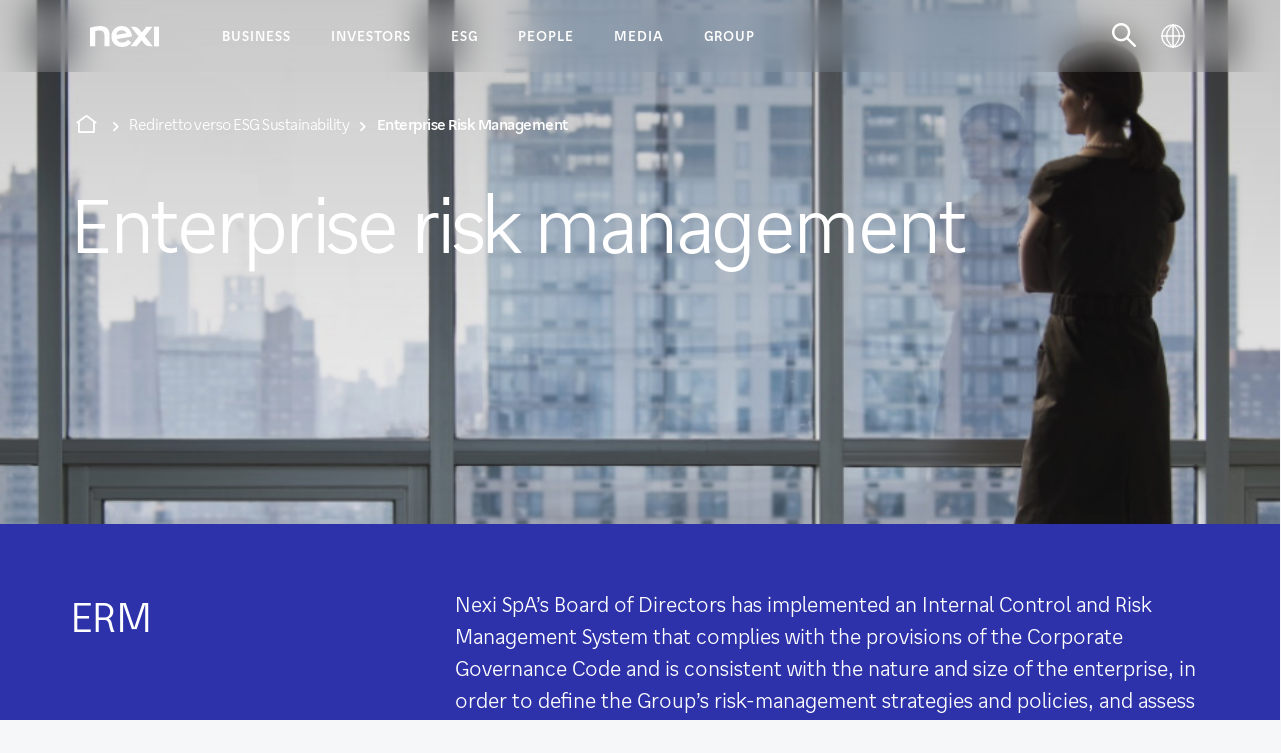

--- FILE ---
content_type: text/html; charset=UTF-8
request_url: https://www.nexigroup.com/en/sustainability/enterprise-risk-management/
body_size: 9997
content:
<!DOCTYPE HTML>




<html lang="en">
	<head>

    <meta charset="UTF-8"/>

    <title>Enterprise Risk Management | Nexi</title>
    
    <meta name="description" content="The Internal Control and Risk Management System of the Nexi group consists of the set of rules, procedures, organizational structures and resources."/>
    <meta name="viewport" content="width=device-width, initial-scale=1"/>
    <meta http-equiv="X-UA-Compatible" content="IE=edge"/>
    <meta name="template" content="corp---content-page"/>
    <link rel="canonical" href="https://www.nexigroup.com/en/sustainability/enterprise-risk-management/"/>
	
	
	
		<link rel="alternate" hreflang="en" href="https://www.nexigroup.com/en/sustainability/enterprise-risk-management/"/>
	
		<link rel="alternate" hreflang="it" href="https://www.nexigroup.com/it/sostenibilita/enterprise-risk-management/"/>
	
	
	
	
    
    
    

	

    
<meta name="og:title" property="og:title" content="Enterprise Risk Management | Nexi"/>
<meta name="og:description" property="og:description" content="The Internal Control and Risk Management System of the Nexi group consists of the set of rules, procedures, organizational structures and resources."/>

<meta name="og:url" property="og:url" content="https://www.nexigroup.com/en/sustainability/enterprise-risk-management/"/>


<meta name="twitter:card" content="summary"/>

    
    
    <script type="application/ld+json">
		{
  "@context": "https://schema.org",
  "@type": "BreadcrumbList",
  "itemListElement": [
    {
      "@type": "ListItem",
      "position": 1,
      "name": "Home",
      "item": "https://www.nexigroup.com/en/"
    },
    {
      "@type": "ListItem",
      "position": 2,
      "name": "Enterprise Risk Management",
      "item": "https://www.nexigroup.com/en/sustainability/enterprise-risk-management/"
    }
  ]
}
	</script>

    
    <script type="text/javascript">
        window.dataLayer = window.dataLayer || [];
        window.corp = {};
    </script>

    
    
        <!-- Didomi style script mobile  -->
<script type="text/javascript">
            document.addEventListener('DOMContentLoaded', (event) => {
                document.body.classList.add("didomi-override");
            });
        </script>
<meta name="facebook-domain-verification" content="iqpbkv2aq00xbi0w2wpyhf8r81fudr" />
    

    
    

    
        <!-- Google Tag Manager -->
        <script>
            (function(w,d,s,l,i){w[l]=w[l]||[];w[l].push({'gtm.start':new Date().getTime(),event:'gtm.js'});var f=d.getElementsByTagName(s)[0],j=d.createElement(s),dl=l!='dataLayer'?'&l='+l:'';j.async=true;j.src='https://www.googletagmanager.com/gtm.js?id='+i+dl;f.parentNode.insertBefore(j,f);})(window,document,'script','dataLayer','GTM-P44BJH8');;
        </script>
        <!-- end Google Tag Manager -->
    

    



    
    

    


    
    

    
    

    

    
    

    
    

    
    

    <link rel="stylesheet" href="/etc.clientlibs/corp/clientlibs/clientlib-site.css" type="text/css"/>

    
    

    
    
    


    
    
    

    

    
    
    


    
    
	<link rel="icon" type="image/vnd.microsoft.icon" href="/etc.clientlibs/corp/clientlibs/clientlib-site/resources/favicons/favicon.ico"/>
    <link rel="icon" type="image/png" href="/etc.clientlibs/corp/clientlibs/clientlib-site/resources/favicons/favicon.png"/>


    <script src="https://ajax.googleapis.com/ajax/libs/jquery/3.5.1/jquery.min.js"></script>
    

    
    <script type="text/javascript">
        if (location.hash) {
            window.scrollTo(0, 0);
            document.addEventListener('DOMContentLoaded', (event) => {
                smoothScrollTo(location.hash.split('#')[1]);
            });
        }
        function smoothScrollTo(targetID) {
            var target = document.getElementById(targetID);
            if (!target) return;
            var targetPos = target.getBoundingClientRect().top + (window.scrollY || window.pageYOffset);
            var scrollOptions = { left: 0, top: targetPos, behavior: 'smooth' }
            window.scrollTo(scrollOptions);
        }
    </script>

</head>
	<body>
		 
		 
		    

    
    

    
        <!-- Google Tag Manager (noscript) -->
        <noscript>
           <iframe src="https://www.googletagmanager.com/ns.html?id=GTM-P44BJH8"height="0" width="0" style="display:none;visibility:hidden"></iframe>
        </noscript>
        <!-- end Google Tag Manager (noscript) -->
    
    




    <!--[if lt IE 11]>
    <p class="browsehappy">
        You are using an <strong>outdated</strong> browser. Please <a href="http://browsehappy.com/">upgrade your
        browser</a> to improve your experience.
    </p>
    <![endif]-->

    
	<div class="base-page 
	">
			
	        
	        
	        <header class="base-header 
        ">

    

    <nav class="base-header__nav">

        <div class="base-header__top">
            <div class="base-header__logo">
                <a href="/en/" title="Nexi Group - Go to Homepage" target="_self" data-analytics-label="Home">
                    <img alt="Nexi Group - Go to Homepage" src="/content/dam/corp/img/cross/icons/nexi.svg"/>
                    <span>Home</span>
                </a>
            </div>

            
            <button class="base-header__menu-btn" title="Open/Close menu">
                <span class="icon-burger open"></span>
                <span class="icon-close close"></span>
            </button>
            

        </div>

        <ul class="base-header__nav-items">
            
            
            
            <li class="base-header__nav-item has-submenu  recommendation-active">

                
                <button class="base-header__nav-button" title="Go to 'Business'">
                    <span>Business</span>
                </button>
                

                
                <div class="base-header__flyout base-header__flyout--vertical">

                    <div class="base-header__flyout-container">

                        <div class="base-header__flyout-tools">
                            <button class="base-header__back-btn" title="Go to 'Business'">
                                <span>Business</span>
                            </button>
                            <button class="base-header__menu-close-btn" title="Close menu">
                                <span class="icon-close close"></span>
                            </button>
                        </div>

                        <ul class="base-header__flyout-items second-level">
                            
                            

                            <li class="base-header__flyout-item has-submenu ">
                                
                                <button class="base-header__nav-button base-header__flyout-button" title="Go to 'Medium and large Enterprises'">
                                    <span>Medium and large Enterprises</span>
                                </button>
                                

                                
                                <div class="base-header__flyout base-header__flyout--horizontal">

                                    <div class="base-header__flyout-tools">
                                        <button class="base-header__back-btn" title="Go to 'Medium and large Enterprises'">
                                            <span>Medium and large Enterprises</span>
                                        </button>
                                        <button class="base-header__menu-close-btn" title="Close menu">
                                            <span class="icon-close close"></span>
                                        </button>
                                    </div>

                                    <ul class="base-header__flyout-items third-level">
                                        
                                        

                                        <li class="base-header__flyout-item ">
                                            
                                            <a class="base-header__nav-link base-header__flyout-link" href="/en/business/medium-large-enterprises/payment-acceptance/" target="_self" title="Go to 'Payment Acceptance'">
                                                <span>Payment Acceptance</span>
                                            </a>

                                            
                                            
                                        </li>
                                    
                                        
                                        

                                        <li class="base-header__flyout-item ">
                                            
                                            <a class="base-header__nav-link base-header__flyout-link" href="/en/business/medium-large-enterprises/business-payment-solutions/" target="_self" title="Go to 'Business Payment Solutions'">
                                                <span>Business Payment Solutions</span>
                                            </a>

                                            
                                            
                                        </li>
                                    
                                        
                                        

                                        <li class="base-header__flyout-item ">
                                            
                                            <a class="base-header__nav-link base-header__flyout-link" href="/en/business/medium-large-enterprises/digital-corporate-banking/" target="_self" title="Go to 'Digital Corporate Banking'">
                                                <span>Digital Corporate Banking</span>
                                            </a>

                                            
                                            
                                        </li>
                                    
                                        
                                        

                                        <li class="base-header__flyout-item ">
                                            
                                            <a class="base-header__nav-link base-header__flyout-link" href="/en/business/medium-large-enterprises/open-banking-corporate/" target="_self" title="Go to 'Open Banking'">
                                                <span>Open Banking</span>
                                            </a>

                                            
                                            
                                        </li>
                                    
                                        
                                        

                                        <li class="base-header__flyout-item ">
                                            
                                            <a class="base-header__nav-link base-header__flyout-link" href="/en/business/medium-large-enterprises/blockchain/" target="_self" title="Go to 'Blockchain Solutions'">
                                                <span>Blockchain Solutions</span>
                                            </a>

                                            
                                            
                                        </li>
                                    </ul>
                                </div>
                                

                                
                                
                                

                                
                                
                                


                            </li>
                        
                            
                            

                            <li class="base-header__flyout-item has-submenu ">
                                
                                <button class="base-header__nav-button base-header__flyout-button" title="Go to 'Small Businesses, Retailers &amp; Merchants'">
                                    <span>Small Businesses, Retailers &amp; Merchants</span>
                                </button>
                                

                                
                                <div class="base-header__flyout base-header__flyout--horizontal">

                                    <div class="base-header__flyout-tools">
                                        <button class="base-header__back-btn" title="Go to 'Small Businesses, Retailers &amp; Merchants'">
                                            <span>Small Businesses, Retailers &amp; Merchants</span>
                                        </button>
                                        <button class="base-header__menu-close-btn" title="Close menu">
                                            <span class="icon-close close"></span>
                                        </button>
                                    </div>

                                    <ul class="base-header__flyout-items third-level">
                                        
                                        

                                        <li class="base-header__flyout-item ">
                                            
                                            <a class="base-header__nav-link base-header__flyout-link" href="/en/business/retailers-and-merchants/in-store-payments/" target="_self" title="Go to 'In-store payments'">
                                                <span>In-store payments</span>
                                            </a>

                                            
                                            
                                        </li>
                                    
                                        
                                        

                                        <li class="base-header__flyout-item ">
                                            
                                            <a class="base-header__nav-link base-header__flyout-link" href="/en/business/retailers-and-merchants/e-commerce/" target="_self" title="Go to 'E-commerce'">
                                                <span>E-commerce</span>
                                            </a>

                                            
                                            
                                        </li>
                                    
                                        
                                        

                                        <li class="base-header__flyout-item ">
                                            
                                            <a class="base-header__nav-link base-header__flyout-link" href="/en/business/retailers-and-merchants/remote-payments/" target="_self" title="Go to 'Remote Payments'">
                                                <span>Remote Payments</span>
                                            </a>

                                            
                                            
                                        </li>
                                    
                                        
                                        

                                        <li class="base-header__flyout-item ">
                                            
                                            <a class="base-header__nav-link base-header__flyout-link" href="/en/business/retailers-and-merchants/solutions-and-vas/" target="_self" title="Go to 'Other solutions and VAS'">
                                                <span>Other solutions and VAS</span>
                                            </a>

                                            
                                            
                                        </li>
                                    </ul>
                                </div>
                                

                                
                                
                                

                                
                                
                                


                            </li>
                        
                            
                            

                            <li class="base-header__flyout-item has-submenu ">
                                
                                <button class="base-header__nav-button base-header__flyout-button" title="Go to 'Consumers'">
                                    <span>Consumers</span>
                                </button>
                                

                                
                                <div class="base-header__flyout base-header__flyout--horizontal">

                                    <div class="base-header__flyout-tools">
                                        <button class="base-header__back-btn" title="Go to 'Consumers'">
                                            <span>Consumers</span>
                                        </button>
                                        <button class="base-header__menu-close-btn" title="Close menu">
                                            <span class="icon-close close"></span>
                                        </button>
                                    </div>

                                    <ul class="base-header__flyout-items third-level">
                                        
                                        

                                        <li class="base-header__flyout-item ">
                                            
                                            <a class="base-header__nav-link base-header__flyout-link" href="/en/business/consumers/payment-cards/" target="_self" title="Go to 'Payment Cards'">
                                                <span>Payment Cards</span>
                                            </a>

                                            
                                            
                                        </li>
                                    
                                        
                                        

                                        <li class="base-header__flyout-item ">
                                            
                                            <a class="base-header__nav-link base-header__flyout-link" href="/en/business/consumers/mobile-payments/" target="_self" title="Go to 'Mobile Payments'">
                                                <span>Mobile Payments</span>
                                            </a>

                                            
                                            
                                        </li>
                                    </ul>
                                </div>
                                

                                
                                
                                

                                
                                
                                


                            </li>
                        
                            
                            

                            <li class="base-header__flyout-item has-submenu ">
                                
                                <button class="base-header__nav-button base-header__flyout-button" title="Go to 'Banks and Financial Institutions'">
                                    <span>Banks and Financial Institutions</span>
                                </button>
                                

                                
                                <div class="base-header__flyout base-header__flyout--horizontal">

                                    <div class="base-header__flyout-tools">
                                        <button class="base-header__back-btn" title="Go to 'Banks and Financial Institutions'">
                                            <span>Banks and Financial Institutions</span>
                                        </button>
                                        <button class="base-header__menu-close-btn" title="Close menu">
                                            <span class="icon-close close"></span>
                                        </button>
                                    </div>

                                    <ul class="base-header__flyout-items third-level">
                                        
                                        

                                        <li class="base-header__flyout-item ">
                                            
                                            <a class="base-header__nav-link base-header__flyout-link" href="/en/business/banks-and-financial-institutions/merchant-solutions-and-acquiring/" target="_self" title="Go to 'Merchants and acquiring solutions'">
                                                <span>Merchants and acquiring solutions</span>
                                            </a>

                                            
                                            
                                        </li>
                                    
                                        
                                        

                                        <li class="base-header__flyout-item ">
                                            
                                            <a class="base-header__nav-link base-header__flyout-link" href="/en/business/banks-and-financial-institutions/cards-issuing-and-mobile-payments/" target="_self" title="Go to 'Card-issuing and mobile payments'">
                                                <span>Card-issuing and mobile payments</span>
                                            </a>

                                            
                                            
                                        </li>
                                    
                                        
                                        

                                        <li class="base-header__flyout-item ">
                                            
                                            <a class="base-header__nav-link base-header__flyout-link" href="/en/business/banks-and-financial-institutions/digital-payments/" target="_self" title="Go to 'Digital payments'">
                                                <span>Digital payments</span>
                                            </a>

                                            
                                            
                                        </li>
                                    
                                        
                                        

                                        <li class="base-header__flyout-item ">
                                            
                                            <a class="base-header__nav-link base-header__flyout-link" href="/en/business/banks-and-financial-institutions/digital-corporate-banking/" target="_self" title="Go to 'Digital Corporate Banking'">
                                                <span>Digital Corporate Banking</span>
                                            </a>

                                            
                                            
                                        </li>
                                    
                                        
                                        

                                        <li class="base-header__flyout-item ">
                                            
                                            <a class="base-header__nav-link base-header__flyout-link" href="/en/business/banks-and-financial-institutions/atm/" target="_self" title="Go to 'ATM &amp; self banking'">
                                                <span>ATM &amp; self banking</span>
                                            </a>

                                            
                                            
                                        </li>
                                    
                                        
                                        

                                        <li class="base-header__flyout-item ">
                                            
                                            <a class="base-header__nav-link base-header__flyout-link" href="/en/business/banks-and-financial-institutions/open-banking/" target="_self" title="Go to 'Open Banking'">
                                                <span>Open Banking</span>
                                            </a>

                                            
                                            
                                        </li>
                                    
                                        
                                        

                                        <li class="base-header__flyout-item ">
                                            
                                            <a class="base-header__nav-link base-header__flyout-link" href="/en/business/banks-and-financial-institutions/network-services/" target="_self" title="Go to 'Network Services'">
                                                <span>Network Services</span>
                                            </a>

                                            
                                            
                                        </li>
                                    
                                        
                                        

                                        <li class="base-header__flyout-item ">
                                            
                                            <a class="base-header__nav-link base-header__flyout-link" href="/en/business/banks-and-financial-institutions/blockchain/" target="_self" title="Go to 'Blockchain Solutions'">
                                                <span>Blockchain Solutions</span>
                                            </a>

                                            
                                            
                                        </li>
                                    
                                        
                                        

                                        <li class="base-header__flyout-item ">
                                            
                                            <a class="base-header__nav-link base-header__flyout-link" href="/en/business/banks-and-financial-institutions/compliance/" target="_self" title="Go to 'Compliance Solutions'">
                                                <span>Compliance Solutions</span>
                                            </a>

                                            
                                            
                                        </li>
                                    </ul>
                                </div>
                                

                                
                                
                                

                                
                                
                                


                            </li>
                        
                            
                            

                            <li class="base-header__flyout-item has-submenu ">
                                
                                <button class="base-header__nav-button base-header__flyout-button" title="Go to 'Central Institutions'">
                                    <span>Central Institutions</span>
                                </button>
                                

                                
                                <div class="base-header__flyout base-header__flyout--horizontal">

                                    <div class="base-header__flyout-tools">
                                        <button class="base-header__back-btn" title="Go to 'Central Institutions'">
                                            <span>Central Institutions</span>
                                        </button>
                                        <button class="base-header__menu-close-btn" title="Close menu">
                                            <span class="icon-close close"></span>
                                        </button>
                                    </div>

                                    <ul class="base-header__flyout-items third-level">
                                        
                                        

                                        <li class="base-header__flyout-item ">
                                            
                                            <a class="base-header__nav-link base-header__flyout-link" href="/en/business/central-institutions/central-banks/" target="_self" title="Go to 'Central Banks'">
                                                <span>Central Banks</span>
                                            </a>

                                            
                                            
                                        </li>
                                    
                                        
                                        

                                        <li class="base-header__flyout-item ">
                                            
                                            <a class="base-header__nav-link base-header__flyout-link" href="/en/business/central-institutions/automated-clearing-house/" target="_self" title="Go to 'Automated Clearing House'">
                                                <span>Automated Clearing House</span>
                                            </a>

                                            
                                            
                                        </li>
                                    
                                        
                                        

                                        <li class="base-header__flyout-item ">
                                            
                                            <a class="base-header__nav-link base-header__flyout-link" href="/en/business/central-institutions/financial-association/" target="_self" title="Go to 'Financial Association'">
                                                <span>Financial Association</span>
                                            </a>

                                            
                                            
                                        </li>
                                    
                                        
                                        

                                        <li class="base-header__flyout-item ">
                                            
                                            <a class="base-header__nav-link base-header__flyout-link" href="/en/business/central-institutions/capital-markets/" target="_self" title="Go to 'Capital Markets'">
                                                <span>Capital Markets</span>
                                            </a>

                                            
                                            
                                        </li>
                                    </ul>
                                </div>
                                

                                
                                
                                

                                
                                
                                


                            </li>
                        
                            
                            

                            <li class="base-header__flyout-item has-submenu ">
                                
                                <button class="base-header__nav-button base-header__flyout-button" title="Go to 'Public sector'">
                                    <span>Public sector</span>
                                </button>
                                

                                
                                <div class="base-header__flyout base-header__flyout--horizontal">

                                    <div class="base-header__flyout-tools">
                                        <button class="base-header__back-btn" title="Go to 'Public sector'">
                                            <span>Public sector</span>
                                        </button>
                                        <button class="base-header__menu-close-btn" title="Close menu">
                                            <span class="icon-close close"></span>
                                        </button>
                                    </div>

                                    <ul class="base-header__flyout-items third-level">
                                        
                                        

                                        <li class="base-header__flyout-item ">
                                            
                                            <a class="base-header__nav-link base-header__flyout-link" href="/en/business/public-sector/multichannel-payments-acceptance/" target="_self" title="Go to 'Multi-channel payments'">
                                                <span>Multi-channel payments</span>
                                            </a>

                                            
                                            
                                        </li>
                                    
                                        
                                        

                                        <li class="base-header__flyout-item ">
                                            
                                            <a class="base-header__nav-link base-header__flyout-link" href="/en/business/public-sector/solutions-for-pa/" target="_self" title="Go to 'Service and solutions'">
                                                <span>Service and solutions</span>
                                            </a>

                                            
                                            
                                        </li>
                                    </ul>
                                </div>
                                

                                
                                
                                

                                
                                
                                


                            </li>
                        </ul>

                        
                        
                        <div class="base-header__flyout-recommendation">
                            
                            <div class="base-header__recommendation-label">
                                Which offer is right for you?
                            </div>
                            
                            <a class="base-header__recommendation-img-link" href="/en/business/flow/">
                                <img src="/content/dam/corp/img/business/flow/flow.png"/>
                            </a>
                            
                            
                            
                            
                            
                            <a class="base-header__recommendation-link btn-text-link" href="/en/business/flow/">
                                <span>Start your journey</span>
                                <em class="icon-arrow_right"></em>
                            </a>
                        </div>
                        

                    </div>
                </div>
                

                
                
                

                
                
                

            </li>
            
        
            
            
            
            <li class="base-header__nav-item has-submenu  ">

                
                <button class="base-header__nav-button" title="Go to 'Investors'">
                    <span>Investors</span>
                </button>
                

                
                <div class="base-header__flyout base-header__flyout--vertical">

                    <div class="base-header__flyout-container">

                        <div class="base-header__flyout-tools">
                            <button class="base-header__back-btn" title="Go to 'Investors'">
                                <span>Investors</span>
                            </button>
                            <button class="base-header__menu-close-btn" title="Close menu">
                                <span class="icon-close close"></span>
                            </button>
                        </div>

                        <ul class="base-header__flyout-items second-level">
                            
                            

                            <li class="base-header__flyout-item  ">
                                
                                
                                

                                
                                
                                

                                
                                
                                

                                
                                <a class="base-header__nav-link base-header__flyout-link" href="/en/investor-relations/overview/" target="_self" title="Go to 'Overview'">
                                    <span>Overview</span>
                                </a>
                                


                            </li>
                        
                            
                            

                            <li class="base-header__flyout-item has-submenu ">
                                
                                <button class="base-header__nav-button base-header__flyout-button" title="Go to 'Results and reports'">
                                    <span>Results and reports</span>
                                </button>
                                

                                
                                <div class="base-header__flyout base-header__flyout--horizontal">

                                    <div class="base-header__flyout-tools">
                                        <button class="base-header__back-btn" title="Go to 'Results and reports'">
                                            <span>Results and reports</span>
                                        </button>
                                        <button class="base-header__menu-close-btn" title="Close menu">
                                            <span class="icon-close close"></span>
                                        </button>
                                    </div>

                                    <ul class="base-header__flyout-items third-level">
                                        
                                        

                                        <li class="base-header__flyout-item ">
                                            
                                            <a class="base-header__nav-link base-header__flyout-link" href="/en/investor-relations/results-and-reports/financial-results/" target="_self" title="Go to 'Financial Results'">
                                                <span>Financial Results</span>
                                            </a>

                                            
                                            
                                        </li>
                                    
                                        
                                        

                                        <li class="base-header__flyout-item ">
                                            
                                            <a class="base-header__nav-link base-header__flyout-link" href="/en/investor-relations/results-and-reports/financial-press-releases/" target="_self" title="Go to 'Financial Press Releases'">
                                                <span>Financial Press Releases</span>
                                            </a>

                                            
                                            
                                        </li>
                                    
                                        
                                        

                                        <li class="base-header__flyout-item ">
                                            
                                            <a class="base-header__nav-link base-header__flyout-link" href="/en/investor-relations/results-and-reports/financial-statements/" target="_self" title="Go to 'Report and Financial Statements'">
                                                <span>Report and Financial Statements</span>
                                            </a>

                                            
                                            
                                        </li>
                                    
                                        
                                        

                                        <li class="base-header__flyout-item ">
                                            
                                            <a class="base-header__nav-link base-header__flyout-link" href="/en/investor-relations/results-and-reports/conferences/" target="_self" title="Go to 'Conferences'">
                                                <span>Conferences</span>
                                            </a>

                                            
                                            
                                        </li>
                                    
                                        
                                        

                                        <li class="base-header__flyout-item ">
                                            
                                            <a class="base-header__nav-link base-header__flyout-link" href="/en/investor-relations/results-and-reports/investors-kit/" target="_self" title="Go to 'Investors Kit'">
                                                <span>Investors Kit</span>
                                            </a>

                                            
                                            
                                        </li>
                                    
                                        
                                        

                                        <li class="base-header__flyout-item ">
                                            
                                            <a class="base-header__nav-link base-header__flyout-link" href="/en/investor-relations/results-and-reports/mergers-acquisitions-deals/" target="_self" title="Go to 'M&amp;A Deals'">
                                                <span>M&amp;A Deals</span>
                                            </a>

                                            
                                            
                                        </li>
                                    
                                        
                                        

                                        <li class="base-header__flyout-item ">
                                            
                                            <a class="base-header__nav-link base-header__flyout-link" href="/en/investor-relations/results-and-reports/ipo-documentation/" target="_self" title="Go to 'IPO'">
                                                <span>IPO</span>
                                            </a>

                                            
                                            
                                        </li>
                                    
                                        
                                        

                                        <li class="base-header__flyout-item ">
                                            
                                            <a class="base-header__nav-link base-header__flyout-link" href="/en/investor-relations/results-and-reports/prospectus/" target="_self" title="Go to 'Prospectus'">
                                                <span>Prospectus</span>
                                            </a>

                                            
                                            
                                        </li>
                                    </ul>
                                </div>
                                

                                
                                
                                

                                
                                
                                


                            </li>
                        
                            
                            

                            <li class="base-header__flyout-item has-submenu ">
                                
                                <button class="base-header__nav-button base-header__flyout-button" title="Go to 'Share Information'">
                                    <span>Share Information</span>
                                </button>
                                

                                
                                <div class="base-header__flyout base-header__flyout--horizontal">

                                    <div class="base-header__flyout-tools">
                                        <button class="base-header__back-btn" title="Go to 'Share Information'">
                                            <span>Share Information</span>
                                        </button>
                                        <button class="base-header__menu-close-btn" title="Close menu">
                                            <span class="icon-close close"></span>
                                        </button>
                                    </div>

                                    <ul class="base-header__flyout-items third-level">
                                        
                                        

                                        <li class="base-header__flyout-item ">
                                            
                                            <a class="base-header__nav-link base-header__flyout-link" href="/en/investor-relations/share-information/stock-performance/" target="_self" title="Go to 'Stock performance'">
                                                <span>Stock performance</span>
                                            </a>

                                            
                                            
                                        </li>
                                    
                                        
                                        

                                        <li class="base-header__flyout-item ">
                                            
                                            <a class="base-header__nav-link base-header__flyout-link" href="/en/investor-relations/share-information/shareholding/" target="_self" title="Go to 'Shareholding'">
                                                <span>Shareholding</span>
                                            </a>

                                            
                                            
                                        </li>
                                    
                                        
                                        

                                        <li class="base-header__flyout-item ">
                                            
                                            <a class="base-header__nav-link base-header__flyout-link" href="/en/investor-relations/share-information/consensus-analysts-coverage/" target="_self" title="Go to 'Consensus &amp; analyst coverage'">
                                                <span>Consensus &amp; analyst coverage</span>
                                            </a>

                                            
                                            
                                        </li>
                                    </ul>
                                </div>
                                

                                
                                
                                

                                
                                
                                


                            </li>
                        
                            
                            

                            <li class="base-header__flyout-item has-submenu ">
                                
                                <button class="base-header__nav-button base-header__flyout-button" title="Go to 'Debt &amp; ratings'">
                                    <span>Debt &amp; ratings</span>
                                </button>
                                

                                
                                <div class="base-header__flyout base-header__flyout--horizontal">

                                    <div class="base-header__flyout-tools">
                                        <button class="base-header__back-btn" title="Go to 'Debt &amp; ratings'">
                                            <span>Debt &amp; ratings</span>
                                        </button>
                                        <button class="base-header__menu-close-btn" title="Close menu">
                                            <span class="icon-close close"></span>
                                        </button>
                                    </div>

                                    <ul class="base-header__flyout-items third-level">
                                        
                                        

                                        <li class="base-header__flyout-item ">
                                            
                                            <a class="base-header__nav-link base-header__flyout-link" href="/en/investor-relations/debts-and-ratings/debts-structure/" target="_self" title="Go to 'Debt structure'">
                                                <span>Debt structure</span>
                                            </a>

                                            
                                            
                                        </li>
                                    
                                        
                                        

                                        <li class="base-header__flyout-item ">
                                            
                                            <a class="base-header__nav-link base-header__flyout-link" href="/en/investor-relations/debts-and-ratings/bonds/" target="_self" title="Go to ' Bonds'">
                                                <span> Bonds</span>
                                            </a>

                                            
                                            
                                        </li>
                                    
                                        
                                        

                                        <li class="base-header__flyout-item ">
                                            
                                            <a class="base-header__nav-link base-header__flyout-link" href="/en/investor-relations/debts-and-ratings/ratings/" target="_self" title="Go to 'Ratings'">
                                                <span>Ratings</span>
                                            </a>

                                            
                                            
                                        </li>
                                    
                                        
                                        

                                        <li class="base-header__flyout-item ">
                                            
                                            <a class="base-header__nav-link base-header__flyout-link" href="/en/investor-relations/debts-and-ratings/emtn-programme/" target="_self" title="Go to 'EMTN Programme'">
                                                <span>EMTN Programme</span>
                                            </a>

                                            
                                            
                                        </li>
                                    </ul>
                                </div>
                                

                                
                                
                                

                                
                                
                                


                            </li>
                        
                            
                            

                            <li class="base-header__flyout-item  ">
                                
                                
                                

                                
                                
                                

                                
                                
                                

                                
                                <a class="base-header__nav-link base-header__flyout-link" href="/en/investor-relations/capital-markets-day/" target="_self" title="Go to 'Capital Markets Day'">
                                    <span>Capital Markets Day</span>
                                </a>
                                


                            </li>
                        
                            
                            

                            <li class="base-header__flyout-item  ">
                                
                                
                                

                                
                                
                                

                                
                                
                                

                                
                                <a class="base-header__nav-link base-header__flyout-link" href="/en/investor-relations/financial-calendar/" target="_self" title="Go to 'Financial Calendar'">
                                    <span>Financial Calendar</span>
                                </a>
                                


                            </li>
                        
                            
                            

                            <li class="base-header__flyout-item  ">
                                
                                
                                

                                
                                
                                

                                
                                
                                

                                
                                <a class="base-header__nav-link base-header__flyout-link" href="/en/investor-relations/contacts/" target="_self" title="Go to 'IR Contacts'">
                                    <span>IR Contacts</span>
                                </a>
                                


                            </li>
                        </ul>

                        
                        
                        
                        

                    </div>
                </div>
                

                
                
                

                
                
                

            </li>
            
        
            
            
            
            <li class="base-header__nav-item has-submenu  ">

                
                <button class="base-header__nav-button" title="Go to 'ESG'">
                    <span>ESG</span>
                </button>
                

                
                <div class="base-header__flyout base-header__flyout--vertical">

                    <div class="base-header__flyout-container">

                        <div class="base-header__flyout-tools">
                            <button class="base-header__back-btn" title="Go to 'ESG'">
                                <span>ESG</span>
                            </button>
                            <button class="base-header__menu-close-btn" title="Close menu">
                                <span class="icon-close close"></span>
                            </button>
                        </div>

                        <ul class="base-header__flyout-items second-level">
                            
                            

                            <li class="base-header__flyout-item has-submenu ">
                                
                                <button class="base-header__nav-button base-header__flyout-button" title="Go to 'ESG Strategy'">
                                    <span>ESG Strategy</span>
                                </button>
                                

                                
                                <div class="base-header__flyout base-header__flyout--horizontal">

                                    <div class="base-header__flyout-tools">
                                        <button class="base-header__back-btn" title="Go to 'ESG Strategy'">
                                            <span>ESG Strategy</span>
                                        </button>
                                        <button class="base-header__menu-close-btn" title="Close menu">
                                            <span class="icon-close close"></span>
                                        </button>
                                    </div>

                                    <ul class="base-header__flyout-items third-level">
                                        
                                        

                                        <li class="base-header__flyout-item ">
                                            
                                            <a class="base-header__nav-link base-header__flyout-link" href="/en/esg/overview/overview/" target="_self" title="Go to 'Strategy overwiew'">
                                                <span>Strategy overwiew</span>
                                            </a>

                                            
                                            
                                        </li>
                                    
                                        
                                        

                                        <li class="base-header__flyout-item ">
                                            
                                            <a class="base-header__nav-link base-header__flyout-link" href="/en/esg/overview/environment/" target="_self" title="Go to 'Environment'">
                                                <span>Environment</span>
                                            </a>

                                            
                                            
                                        </li>
                                    
                                        
                                        

                                        <li class="base-header__flyout-item ">
                                            
                                            <a class="base-header__nav-link base-header__flyout-link" href="/en/esg/overview/social/" target="_self" title="Go to 'Social'">
                                                <span>Social</span>
                                            </a>

                                            
                                            
                                        </li>
                                    </ul>
                                </div>
                                

                                
                                
                                

                                
                                
                                


                            </li>
                        
                            
                            

                            <li class="base-header__flyout-item has-submenu ">
                                
                                <button class="base-header__nav-button base-header__flyout-button" title="Go to 'ESG Governance'">
                                    <span>ESG Governance</span>
                                </button>
                                

                                
                                <div class="base-header__flyout base-header__flyout--horizontal">

                                    <div class="base-header__flyout-tools">
                                        <button class="base-header__back-btn" title="Go to 'ESG Governance'">
                                            <span>ESG Governance</span>
                                        </button>
                                        <button class="base-header__menu-close-btn" title="Close menu">
                                            <span class="icon-close close"></span>
                                        </button>
                                    </div>

                                    <ul class="base-header__flyout-items third-level">
                                        
                                        

                                        <li class="base-header__flyout-item ">
                                            
                                            <a class="base-header__nav-link base-header__flyout-link" href="/en/esg/governance/overview/" target="_self" title="Go to 'Overview'">
                                                <span>Overview</span>
                                            </a>

                                            
                                            
                                        </li>
                                    
                                        
                                        

                                        <li class="base-header__flyout-item ">
                                            
                                            <a class="base-header__nav-link base-header__flyout-link" href="/en/esg/governance/human-rights/" target="_self" title="Go to 'Human Rights'">
                                                <span>Human Rights</span>
                                            </a>

                                            
                                            
                                        </li>
                                    </ul>
                                </div>
                                

                                
                                
                                

                                
                                
                                


                            </li>
                        
                            
                            

                            <li class="base-header__flyout-item  ">
                                
                                
                                

                                
                                
                                

                                
                                
                                

                                
                                <a class="base-header__nav-link base-header__flyout-link" href="/en/esg/documents/" target="_self" title="Go to 'Documents'">
                                    <span>Documents</span>
                                </a>
                                


                            </li>
                        
                            
                            

                            <li class="base-header__flyout-item  ">
                                
                                
                                

                                
                                
                                

                                
                                
                                

                                
                                <a class="base-header__nav-link base-header__flyout-link" href="/en/esg/esg-rating/" target="_self" title="Go to 'ESG Rating'">
                                    <span>ESG Rating</span>
                                </a>
                                


                            </li>
                        
                            
                            

                            <li class="base-header__flyout-item  ">
                                
                                
                                

                                
                                
                                

                                
                                
                                

                                
                                <a class="base-header__nav-link base-header__flyout-link" href="/en/esg/contacts/" target="_self" title="Go to 'ESG Contacts'">
                                    <span>ESG Contacts</span>
                                </a>
                                


                            </li>
                        </ul>

                        
                        
                        
                        

                    </div>
                </div>
                

                
                
                

                
                
                

            </li>
            
        
            
            
            
            <li class="base-header__nav-item has-submenu  ">

                
                <button class="base-header__nav-button" title="Go to 'People'">
                    <span>People</span>
                </button>
                

                
                <div class="base-header__flyout base-header__flyout--vertical">

                    <div class="base-header__flyout-container">

                        <div class="base-header__flyout-tools">
                            <button class="base-header__back-btn" title="Go to 'People'">
                                <span>People</span>
                            </button>
                            <button class="base-header__menu-close-btn" title="Close menu">
                                <span class="icon-close close"></span>
                            </button>
                        </div>

                        <ul class="base-header__flyout-items second-level">
                            
                            

                            <li class="base-header__flyout-item has-submenu ">
                                
                                <button class="base-header__nav-button base-header__flyout-button" title="Go to 'Life at Nexi'">
                                    <span>Life at Nexi</span>
                                </button>
                                

                                
                                <div class="base-header__flyout base-header__flyout--horizontal">

                                    <div class="base-header__flyout-tools">
                                        <button class="base-header__back-btn" title="Go to 'Life at Nexi'">
                                            <span>Life at Nexi</span>
                                        </button>
                                        <button class="base-header__menu-close-btn" title="Close menu">
                                            <span class="icon-close close"></span>
                                        </button>
                                    </div>

                                    <ul class="base-header__flyout-items third-level">
                                        
                                        

                                        <li class="base-header__flyout-item ">
                                            
                                            <a class="base-header__nav-link base-header__flyout-link" href="/en/people/life-at-nexi/welcome/" target="_self" title="Go to 'Meet Nexi'">
                                                <span>Meet Nexi</span>
                                            </a>

                                            
                                            
                                        </li>
                                    
                                        
                                        

                                        <li class="base-header__flyout-item ">
                                            
                                            <a class="base-header__nav-link base-header__flyout-link" href="/en/people/life-at-nexi/people-promise/" target="_self" title="Go to 'Our People Promise'">
                                                <span>Our People Promise</span>
                                            </a>

                                            
                                            
                                        </li>
                                    
                                        
                                        

                                        <li class="base-header__flyout-item ">
                                            
                                            <a class="base-header__nav-link base-header__flyout-link" href="/en/people/life-at-nexi/values/" target="_self" title="Go to 'Our Values'">
                                                <span>Our Values</span>
                                            </a>

                                            
                                            
                                        </li>
                                    
                                        
                                        

                                        <li class="base-header__flyout-item ">
                                            
                                            <a class="base-header__nav-link base-header__flyout-link" href="/en/people/life-at-nexi/communities/" target="_self" title="Go to 'Our Communities'">
                                                <span>Our Communities</span>
                                            </a>

                                            
                                            
                                        </li>
                                    </ul>
                                </div>
                                

                                
                                
                                

                                
                                
                                


                            </li>
                        
                            
                            

                            <li class="base-header__flyout-item has-submenu ">
                                
                                <button class="base-header__nav-button base-header__flyout-button" title="Go to 'Careers'">
                                    <span>Careers</span>
                                </button>
                                

                                
                                <div class="base-header__flyout base-header__flyout--horizontal">

                                    <div class="base-header__flyout-tools">
                                        <button class="base-header__back-btn" title="Go to 'Careers'">
                                            <span>Careers</span>
                                        </button>
                                        <button class="base-header__menu-close-btn" title="Close menu">
                                            <span class="icon-close close"></span>
                                        </button>
                                    </div>

                                    <ul class="base-header__flyout-items third-level">
                                        
                                        

                                        <li class="base-header__flyout-item ">
                                            
                                            <a class="base-header__nav-link base-header__flyout-link" href="/en/people/careers/career-path/" target="_self" title="Go to 'Discover Your Career'">
                                                <span>Discover Your Career</span>
                                            </a>

                                            
                                            
                                        </li>
                                    
                                        
                                        

                                        <li class="base-header__flyout-item ">
                                            
                                            <a class="base-header__nav-link base-header__flyout-link" href="/en/people/careers/job-openings/" target="_self" title="Go to 'Job Openings'">
                                                <span>Job Openings</span>
                                            </a>

                                            
                                            
                                        </li>
                                    
                                        
                                        

                                        <li class="base-header__flyout-item ">
                                            
                                            <a class="base-header__nav-link base-header__flyout-link" href="/en/people/careers/graduate-program/" target="_self" title="Go to 'Nexi Graduate Program'">
                                                <span>Nexi Graduate Program</span>
                                            </a>

                                            
                                            
                                        </li>
                                    </ul>
                                </div>
                                

                                
                                
                                

                                
                                
                                


                            </li>
                        </ul>

                        
                        
                        
                        

                    </div>
                </div>
                

                
                
                

                
                
                

            </li>
            
        
            
            
            
            <li class="base-header__nav-item has-submenu  recommendation-active">

                
                <button class="base-header__nav-button" title="Go to 'Media'">
                    <span>Media</span>
                </button>
                

                
                <div class="base-header__flyout base-header__flyout--vertical">

                    <div class="base-header__flyout-container">

                        <div class="base-header__flyout-tools">
                            <button class="base-header__back-btn" title="Go to 'Media'">
                                <span>Media</span>
                            </button>
                            <button class="base-header__menu-close-btn" title="Close menu">
                                <span class="icon-close close"></span>
                            </button>
                        </div>

                        <ul class="base-header__flyout-items second-level">
                            
                            

                            <li class="base-header__flyout-item  ">
                                
                                
                                

                                
                                
                                

                                
                                
                                

                                
                                <a class="base-header__nav-link base-header__flyout-link" href="/en/media-relations/press-releases/" target="_self" title="Go to 'Press Releases'">
                                    <span>Press Releases</span>
                                </a>
                                


                            </li>
                        
                            
                            

                            <li class="base-header__flyout-item  ">
                                
                                
                                

                                
                                
                                

                                
                                
                                

                                
                                <a class="base-header__nav-link base-header__flyout-link" href="/en/media-relations/news/" target="_self" title="Go to 'News, Blogs &amp; Insights'">
                                    <span>News, Blogs &amp; Insights</span>
                                </a>
                                


                            </li>
                        
                            
                            

                            <li class="base-header__flyout-item  ">
                                
                                
                                

                                
                                
                                

                                
                                
                                

                                
                                <a class="base-header__nav-link base-header__flyout-link" href="/en/media-relations/events/" target="_self" title="Go to 'Events calendar'">
                                    <span>Events calendar</span>
                                </a>
                                


                            </li>
                        
                            
                            

                            <li class="base-header__flyout-item  ">
                                
                                
                                

                                
                                
                                

                                
                                
                                

                                
                                <a class="base-header__nav-link base-header__flyout-link" href="/en/media-relations/press-contacts/" target="_self" title="Go to 'Press Contacts'">
                                    <span>Press Contacts</span>
                                </a>
                                


                            </li>
                        </ul>

                        
                        
                        <div class="base-header__flyout-recommendation">
                            
                            <div class="base-header__recommendation-label">
                                News
                            </div>
                            
                            <a class="base-header__recommendation-img-link" href="/en/media-relations/news/2025/06/italian-tourism-report/" title="Nexi tourism and incoming monitor: first report published">
                                <img src="/content/dam/corp/img/media/news/2025/06/0625-pr-tourism/recomandation.webp" alt="News"/>
                            </a>
                            
                            
                            
                            
                            
                            <a class="base-header__recommendation-link btn-text-link" href="/en/media-relations/news/2025/06/italian-tourism-report/" title="Nexi tourism and incoming monitor: first report published">
                                <span>Nexi tourism and incoming monitor: first report published</span>
                                <em class="icon-arrow_right"></em>
                            </a>
                        </div>
                        

                    </div>
                </div>
                

                
                
                

                
                
                

            </li>
            
        
            
            
            
            <li class="base-header__nav-item has-submenu  ">

                
                <button class="base-header__nav-button" title="Go to 'Group'">
                    <span>Group</span>
                </button>
                

                
                <div class="base-header__flyout base-header__flyout--vertical">

                    <div class="base-header__flyout-container">

                        <div class="base-header__flyout-tools">
                            <button class="base-header__back-btn" title="Go to 'Group'">
                                <span>Group</span>
                            </button>
                            <button class="base-header__menu-close-btn" title="Close menu">
                                <span class="icon-close close"></span>
                            </button>
                        </div>

                        <ul class="base-header__flyout-items second-level">
                            
                            

                            <li class="base-header__flyout-item has-submenu ">
                                
                                
                                

                                
                                <div class="base-header__flyout base-header__flyout--horizontal">

                                    <div class="base-header__flyout-tools">
                                        <button class="base-header__back-btn" title="Go to 'About us'">
                                            <span>About us</span>
                                        </button>
                                        <button class="base-header__menu-close-btn" title="Close menu">
                                            <span class="icon-close close"></span>
                                        </button>
                                    </div>

                                    <ul class="base-header__flyout-items third-level">
                                        
                                        

                                        <li class="base-header__flyout-item ">
                                            
                                            <a class="base-header__nav-link base-header__flyout-link" href="/en/group/overview/history/" target="_self" title="Go to 'Our history'">
                                                <span>Our history</span>
                                            </a>

                                            
                                            
                                        </li>
                                    </ul>
                                </div>
                                

                                
                                
                                

                                
                                <a class="base-header__nav-link base-header__flyout-link" href="/en/group/overview/" target="_self" title="Go to 'About us'">
                                    <span>About us</span>
                                </a>
                                


                            </li>
                        
                            
                            

                            <li class="base-header__flyout-item has-submenu ">
                                
                                <button class="base-header__nav-button base-header__flyout-button" title="Go to 'Governance'">
                                    <span>Governance</span>
                                </button>
                                

                                
                                <div class="base-header__flyout base-header__flyout--horizontal">

                                    <div class="base-header__flyout-tools">
                                        <button class="base-header__back-btn" title="Go to 'Governance'">
                                            <span>Governance</span>
                                        </button>
                                        <button class="base-header__menu-close-btn" title="Close menu">
                                            <span class="icon-close close"></span>
                                        </button>
                                    </div>

                                    <ul class="base-header__flyout-items third-level">
                                        
                                        

                                        <li class="base-header__flyout-item ">
                                            
                                            <a class="base-header__nav-link base-header__flyout-link" href="/en/group/governance/governance-system/" target="_self" title="Go to 'Governance System'">
                                                <span>Governance System</span>
                                            </a>

                                            
                                            
                                        </li>
                                    
                                        
                                        

                                        <li class="base-header__flyout-item ">
                                            
                                            <a class="base-header__nav-link base-header__flyout-link" href="/en/group/governance/corporate-bodies/" target="_self" title="Go to 'Corporate Bodies'">
                                                <span>Corporate Bodies</span>
                                            </a>

                                            
                                            
                                        </li>
                                    
                                        
                                        

                                        <li class="base-header__flyout-item ">
                                            
                                            <a class="base-header__nav-link base-header__flyout-link" href="/en/group/governance/management/" target="_self" title="Go to 'Management'">
                                                <span>Management</span>
                                            </a>

                                            
                                            
                                        </li>
                                    
                                        
                                        

                                        <li class="base-header__flyout-item ">
                                            
                                            <a class="base-header__nav-link base-header__flyout-link" href="/en/group/governance/enterprise-risk-management/" target="_self" title="Go to 'Enterprise Risk Management'">
                                                <span>Enterprise Risk Management</span>
                                            </a>

                                            
                                            
                                        </li>
                                    
                                        
                                        

                                        <li class="base-header__flyout-item ">
                                            
                                            <a class="base-header__nav-link base-header__flyout-link" href="/en/group/governance/shareholders-meetings/" target="_self" title="Go to 'Shareholders&#39; meetings'">
                                                <span>Shareholders&#39; meetings</span>
                                            </a>

                                            
                                            
                                        </li>
                                    
                                        
                                        

                                        <li class="base-header__flyout-item ">
                                            
                                            <a class="base-header__nav-link base-header__flyout-link" href="/en/group/governance/documents-and-procedures/" target="_self" title="Go to 'Documents and procedures'">
                                                <span>Documents and procedures</span>
                                            </a>

                                            
                                            
                                        </li>
                                    </ul>
                                </div>
                                

                                
                                
                                

                                
                                
                                


                            </li>
                        
                            
                            

                            <li class="base-header__flyout-item  ">
                                
                                
                                

                                
                                
                                

                                
                                
                                

                                
                                <a class="base-header__nav-link base-header__flyout-link" href="/en/group/brands/" target="_self" title="Go to 'Brands'">
                                    <span>Brands</span>
                                </a>
                                


                            </li>
                        </ul>

                        
                        
                        
                        

                    </div>
                </div>
                

                
                
                

                
                
                

            </li>
            
        </ul>

        <div class="base-header__nav-tools">

            
            <div class="base-header__open-searchbar">
                <a class="base-header__search-btn" href="/en/search/" title="Search">
                    <span class="icon-search"></span>
                </a>
            </div>
            

            
            
            

            
            
                
                

                <a class="base-header__country-finder-btn" data-analytics-label="Country finder" href="/en/group-locations/" title="Global" target="_self">
                    
                        <em class="elem-icon-anim icon-globe_closed"></em>
                    <span>Global</span>
                </a>
            
            

        </div>

        <div class="base-header__bg"></div>

    </nav>

</header>
















    

        
            
                 








    <main class="base-main">

        
            
                 <section class="base-main__item">
    
    <div class="base-breadcrumb 
        ">
            <!-- BACK BUTTON - Only visible on mobile -->
            <div class="base-breadcrumb__back-container">
                <a class="base-breadcrumb__btn-back" href="/en/" title="Back">
                    <em class="icon-arrow_left" aria-hidden="true"></em>
                    <span>Back</span>
                </a>
            </div>

        <nav aria-label="breadcrumb">
            <ol class="base-breadcrumb__list">

                

                <li class="base-breadcrumb__item item--home ">
                    <a href="/en/" title="Go to 'Home'">
                        
                        <em class="icon-home" aria-hidden="true"></em>
                    </a>
                    
                    <span class="icon-caret_right" aria-hidden="true"></span>
                </li>

            

                

                <li class="base-breadcrumb__item  ">
                    
                    <span>Rediretto verso ESG Sustainability</span>
                    <span class="icon-caret_right" aria-hidden="true"></span>
                </li>

            

                

                <li class="base-breadcrumb__item  item--current">
                    
                    <span>Enterprise Risk Management</span>
                    
                </li>

            </ol>
        </nav>
    </div>
</section>





        
        
        
        
        
            
                 


	<section class="base-main__item">
    	<div class="widget-hero widget-hero--medium ">
		                
		    <div class="widget-hero__backdrop"></div>

			
			
			

			
		
		    
			
			<picture class="media-picture   media-picture--embedded widget-hero__bg-picture bg-pos-center-center">
		    
		        <source media="(max-width: 767px)" srcset="/content/dam/corp/img/esg/enterprise-risk-management/erm-hero-m.jpg"/>
		        <source media="(max-width: 1023px)" srcset="/content/dam/corp/img/esg/enterprise-risk-management/erm-hero-t.jpg"/>
		        <source srcset="/content/dam/corp/img/esg/enterprise-risk-management/erm-hero-d.jpg"/>
				
				<img class="media-picture__img 
		        			" src="/content/dam/corp/img/esg/enterprise-risk-management/erm-hero-d.jpg" alt="Enterprise risk management Nexi"/>
		    
		    </picture>
		
		    <div class="widget-hero__container ">
		    	
		    	 
		    	
		    	
            	<div class="widget-hero__content">
		            
		              
		            
		            
		            
		            <div class="widget-hero__title ">
		                <h1>Enterprise risk management</h1>
		            </div>
		            
		            
		            
		            
		            
		            
	                
	                 
	                
		            
		             
		            
		            
		             
		            
		            
		            
		            
		            
		            
		            
		        </div>
		    </div>
		</div>
		
		
			
	</section>
	
	
	
    



        
        
        
        
        
            
                 <section class="base-main__item">
	<div class="layout-panel panel-blue column__width--33-66  p-t-md p-b-def ">
	    <div class="layout-panel__container">
	        
	        <div class="layout-panel__row">
	            
	            <div class="layout-panel__column">
	
	                 
				    
				    
						








    

        
            <section class="base-main__item">
	<div class="elem-text p-t-def p-b-def">
		<h3><span class="elem-title__h3">ERM</span></h3>

		
	</div>
	
    
</section>

    

        
    




					
	
	            </div>
	
	        
	            
	            <div class="layout-panel__column">
	
	                 
				    
				    
						








    

        
            <section class="base-main__item">
	<div class="elem-text p-t-def p-b-def">
		<h3><span class="elem-text--body1"><span style="font-weight: normal;">Nexi SpA’s Board of Directors has implemented an Internal Control and Risk Management System that complies with the provisions of the Corporate Governance Code and is consistent with the nature and size of the enterprise, in order to define the Group’s risk-management strategies and policies, and assess the suitability of the organisational, administrative and accounting structures of strategically relevant subsidiaries.</span></span></h3>
<h3><span class="elem-text--body1"><span style="font-weight: normal;">The Internal Control and Risk Management System is actually formed by the set of rules, procedures, organizational structures and resources.</span></span></h3>

		
	</div>
	
    
</section>

    

        
    




					
	
	            </div>
	
	        </div>
	    </div>
	</div>
</section>
        
        
        
        
        
            
                 <section class="base-main__item">
	<div class="layout-panel panel-white column__width--25  p-t-md p-b-md ">
	    <div class="layout-panel__container">
	        
	        <div class="layout-panel__row">
	            
	            <div class="layout-panel__column">
	
	                 
				    
				    
						








    

        
            <section class="base-main__item">
    
    <div class="elem-squared-card p-t-def p-b-def">
        <div class="elem-squared-card__container elem-squared-card__overlay">

            <picture class="media-picture media-picture--lazy media-picture--embedded elem-squared-card__picture">
                <source media="(max-width: 767px)" data-srcset="/content/dam/corp/img/esg/enterprise-risk-management/ERM_mission.jpg"/>
                <source media="(max-width: 1023px)" data-srcset="/content/dam/corp/img/esg/enterprise-risk-management/ERM_mission.jpg"/>
                <source data-srcset="/content/dam/corp/img/esg/enterprise-risk-management/ERM_mission.jpg"/>
                
                <img class="media-picture__img " src="[data-uri]" data-src="/content/dam/corp/img/esg/enterprise-risk-management/ERM_mission.jpg"/>
            </picture>

            <div class="elem-squared-card__content">

                <div class="elem-squared-card__title">
                    <h3>
                        
                            Mission and reference principles
                        
                    </h3>
                </div>

                

                <!-- CTA LINK (OPTIONAL) -->
                <div class="elem-squared-card__cta">
                    <a class="btn-secondary btn-link" href="/en/sustainability/enterprise-risk-management/mission-reference-principles/" title="Discover more">
                        <span>Discover more</span>
                        <em class="icon-arrow_right" aria-hidden="true"></em>
                    </a>
                </div>

            </div>


        </div>
    </div>
</section>




    

        
    




					
	
	            </div>
	
	        
	            
	            <div class="layout-panel__column">
	
	                 
				    
				    
						








    

        
            <section class="base-main__item">
    
    <div class="elem-squared-card p-t-def p-b-def">
        <div class="elem-squared-card__container elem-squared-card__overlay">

            <picture class="media-picture media-picture--lazy media-picture--embedded elem-squared-card__picture">
                <source media="(max-width: 767px)" data-srcset="/content/dam/corp/img/esg/enterprise-risk-management/ERM_roles.jpg"/>
                <source media="(max-width: 1023px)" data-srcset="/content/dam/corp/img/esg/enterprise-risk-management/ERM_roles.jpg"/>
                <source data-srcset="/content/dam/corp/img/esg/enterprise-risk-management/ERM_roles.jpg"/>
                
                <img class="media-picture__img " src="[data-uri]" data-src="/content/dam/corp/img/esg/enterprise-risk-management/ERM_roles.jpg"/>
            </picture>

            <div class="elem-squared-card__content">

                <div class="elem-squared-card__title">
                    <h6>
                        
                            Roles and responsibilities 
                        
                    </h6>
                </div>

                

                <!-- CTA LINK (OPTIONAL) -->
                <div class="elem-squared-card__cta">
                    <a class="btn-secondary btn-link" href="/en/sustainability/enterprise-risk-management/roles-and-responsibilities/" title="Discover more">
                        <span>Discover more</span>
                        <em class="icon-arrow_right" aria-hidden="true"></em>
                    </a>
                </div>

            </div>


        </div>
    </div>
</section>




    

        
    




					
	
	            </div>
	
	        
	            
	            <div class="layout-panel__column">
	
	                 
				    
				    
						








    

        
            <section class="base-main__item">
    
    <div class="elem-squared-card p-t-def p-b-def">
        <div class="elem-squared-card__container elem-squared-card__overlay">

            <picture class="media-picture media-picture--lazy media-picture--embedded elem-squared-card__picture">
                <source media="(max-width: 767px)" data-srcset="/content/dam/corp/img/esg/enterprise-risk-management/ERM_process.jpg"/>
                <source media="(max-width: 1023px)" data-srcset="/content/dam/corp/img/esg/enterprise-risk-management/ERM_process.jpg"/>
                <source data-srcset="/content/dam/corp/img/esg/enterprise-risk-management/ERM_process.jpg"/>
                
                <img class="media-picture__img " src="[data-uri]" data-src="/content/dam/corp/img/esg/enterprise-risk-management/ERM_process.jpg"/>
            </picture>

            <div class="elem-squared-card__content">

                <div class="elem-squared-card__title">
                    <h6>
                        
                            Nexi&#39;s Enterprise Risk Management process
                        
                    </h6>
                </div>

                

                <!-- CTA LINK (OPTIONAL) -->
                <div class="elem-squared-card__cta">
                    <a class="btn-secondary btn-link" href="/en/sustainability/enterprise-risk-management/ERM-process/" title="Discover more">
                        <span>Discover more</span>
                        <em class="icon-arrow_right" aria-hidden="true"></em>
                    </a>
                </div>

            </div>


        </div>
    </div>
</section>




    

        
    




					
	
	            </div>
	
	        
	            
	            <div class="layout-panel__column">
	
	                 
				    
				    
						








    

        
            <section class="base-main__item">
    
    <div class="elem-squared-card p-t-def p-b-def">
        <div class="elem-squared-card__container elem-squared-card__overlay">

            <picture class="media-picture media-picture--lazy media-picture--embedded elem-squared-card__picture">
                <source media="(max-width: 767px)" data-srcset="/content/dam/corp/img/esg/enterprise-risk-management/ERM_future-goals.jpg"/>
                <source media="(max-width: 1023px)" data-srcset="/content/dam/corp/img/esg/enterprise-risk-management/ERM_future-goals.jpg"/>
                <source data-srcset="/content/dam/corp/img/esg/enterprise-risk-management/ERM_future-goals.jpg"/>
                
                <img class="media-picture__img " src="[data-uri]" data-src="/content/dam/corp/img/esg/enterprise-risk-management/ERM_future-goals.jpg"/>
            </picture>

            <div class="elem-squared-card__content">

                <div class="elem-squared-card__title">
                    <h6>
                        
                            ERM future goals
                        
                    </h6>
                </div>

                

                <!-- CTA LINK (OPTIONAL) -->
                <div class="elem-squared-card__cta">
                    <a class="btn-secondary btn-link" href="/en/sustainability/enterprise-risk-management/future-goals/" title="Discover more">
                        <span>Discover more</span>
                        <em class="icon-arrow_right" aria-hidden="true"></em>
                    </a>
                </div>

            </div>


        </div>
    </div>
</section>




    

        
    




					
	
	            </div>
	
	        </div>
	    </div>
	</div>
</section>
        
        
        
        
        
            
                 



    <section class="base-main__item">
        <div class="elem-quick-links panel-blue p-t-def p-b-def">
            <div class="elem-quick-links__container">

                <div class="elem-quick-links__title">
                    <span>Quick links</span>
                </div>
                
                <div class="elem-quick-links__items swiper">
                    <div class="swiper-wrapper">
                        <div class="elem-quick-links__item swiper-slide">
                            <div class="elem-quick-links__item-title">
                                <a href="/en/media-relations/press-releases/" title="Press Releases">
                                	<span>Press Releases</span>
                                    <em class="icon-arrow_right"></em>
                                </a>
                            </div>
                            <div class="elem-quick-links__item-text">
                                <p></p>
                            </div>
                        </div>

                        <div class="elem-quick-links__item swiper-slide">
                            <div class="elem-quick-links__item-title">
                                <a href="/en/media-relations/press-kit/" title="Media Contact">
                                	<span>Media Contact</span>
                                    <em class="icon-arrow_right"></em>
                                </a>
                            </div>
                            <div class="elem-quick-links__item-text">
                                <p></p>
                            </div>
                        </div>

                        <div class="elem-quick-links__item swiper-slide">
                            <div class="elem-quick-links__item-title">
                                <a href="/en/sustainability/contacts/" title="Sustainability Contact">
                                	<span>Sustainability Contact</span>
                                    <em class="icon-arrow_right"></em>
                                </a>
                            </div>
                            <div class="elem-quick-links__item-text">
                                <p></p>
                            </div>
                        </div>
                    </div>
                </div>


            </div>
        </div>
    </section>

    
    
    
    



        
        
        
        
        
    </main>




        
        
        <section class="base-main__item">
            <div class="elem-scroll-to-top">
                <button class="elem-scroll-to-top__button" type="button" aria-label="Scroll to top">
                    <em class="icon-arrow_up"></em>
                </button>
            </div>
        </section>
        
        
    



<footer class="base-footer">

	<div class="base-footer__columns">
		<div class="base-footer__columns-links">
			
				<ul class="base-footer__columns-column ">
					<span class="base-footer__columns-title">Group</span>
					
						<li>
							<a href="/en/group/overview/" title="About Us">
								<span>About Us</span>
								
							</a>
						</li>
					
						<li>
							<a href="/en/group/governance/corporate-bodies/" title="Governance">
								<span>Governance</span>
								
							</a>
						</li>
					
						<li>
							<a href="/en/group/governance/management/" title="Management">
								<span>Management</span>
								
							</a>
						</li>
					
						<li>
							<a href="/en/investor-relations/overview/" title="Investor relation">
								<span>Investor relation</span>
								
							</a>
						</li>
					
						<li>
							<a href="/en/group/overview/history/" title="Our history">
								<span>Our history</span>
								
							</a>
						</li>
					
						<li>
							<a href="/en/group-locations/" title="Group locations">
								<span>Group locations</span>
								
							</a>
						</li>
					
				</ul>
			
				<ul class="base-footer__columns-column ">
					<span class="base-footer__columns-title">Business</span>
					
						<li>
							<a href="/en/business/medium-large-enterprises/offer/" title="Medium &amp; Large Enterprises">
								<span>Medium &amp; Large Enterprises</span>
								
							</a>
						</li>
					
						<li>
							<a href="/en/business/retailers-and-merchants/offer/" title="Small business">
								<span>Small business</span>
								
							</a>
						</li>
					
						<li>
							<a href="/en/business/banks-and-financial-institutions/" title="Banks and Financial Instituitions">
								<span>Banks and Financial Instituitions</span>
								
							</a>
						</li>
					
						<li>
							<a href="/en/business/central-institutions/offer/" title="Central Institutions">
								<span>Central Institutions</span>
								
							</a>
						</li>
					
						<li>
							<a href="/en/business/public-sector/offer/" title="Public Sector">
								<span>Public Sector</span>
								
							</a>
						</li>
					
						<li>
							<a href="/en/business/consumers/" title="Consumers">
								<span>Consumers</span>
								
							</a>
						</li>
					
				</ul>
			
				<ul class="base-footer__columns-column ">
					<span class="base-footer__columns-title">People</span>
					
						<li>
							<a href="/en/people/life-at-nexi/overview/" title="Life @ Nexi">
								<span>Life @ Nexi</span>
								
							</a>
						</li>
					
						<li>
							<a href="/en/people/careers/job-openings/">
								<span>Job openings</span>
								
							</a>
						</li>
					
						<li>
							<a href="/en/people/careers/graduate-program/">
								<span>Graduate program</span>
								
							</a>
						</li>
					
				</ul>
			
				<ul class="base-footer__columns-column ">
					<span class="base-footer__columns-title">Contacts</span>
					
						<li>
							<a href="/en/media-relations/press-contacts/" title="Press ">
								<span>Press </span>
								
							</a>
						</li>
					
						<li>
							<a href="/en/investor-relations/contacts/" title="IR">
								<span>IR</span>
								
							</a>
						</li>
					
						<li>
							<a href="/en/esg/contacts/" title="ESG">
								<span>ESG</span>
								
							</a>
						</li>
					
						<li>
							<a href="/en/contacts/" title="Group">
								<span>Group</span>
								
							</a>
						</li>
					
				</ul>
			
		</div>

		<div class="base-footer__columns-contacts">
			
				<span class="base-footer__columns-contacts-title">Nexi S.p.A.</span>
			
			
				<div class="base-footer__columns-contacts-infos">
					<p>Corso Sempione 55,<br />
20149 Milan<br />
Italy</p>
<p>VAT: 10542790968</p>

				</div>
			
			
				<a class="base-footer__columns-contacts-phone" href="tel:0234881" title="+39 02 3488.1">
					<span class="icon-phone"></span><span>+39 02 3488.1</span>
				</a>
			
			
		</div>
	</div>
        
	<nav class="base-footer__nav">
	
		<div class="base-footer__primary">
			<ul class="base-footer__nav-items">
				
					
					
					
					<li class="base-footer__nav-item ">
						
						<a class="base-footer__nav-link " href="/en/accessibility/" title="Accessibility">
							<span>Accessibility</span>
						</a>
						
						
						
						
						
					</li>
				
					
					
					
					<li class="base-footer__nav-item ">
						
						<a class="base-footer__nav-link " href="/en/legal-notice/" title="Legal notice">
							<span>Legal notice</span>
						</a>
						
						
						
						
						
					</li>
				
					
					
					
					<li class="base-footer__nav-item ">
						
						<a class="base-footer__nav-link " href="/en/privacy-policy/" title="Privacy">
							<span>Privacy</span>
						</a>
						
						
						
						
						
					</li>
				
					
					
					
					<li class="base-footer__nav-item ">
						
						<a class="base-footer__nav-link " href="/en/company-data/">
							<span>Company Data</span>
						</a>
						
						
						
						
						
					</li>
				
					
					
					
					<li class="base-footer__nav-item ">
						
						<a class="base-footer__nav-link " href="/en/group/governance/documents-and-procedures/#sdir" title="SDIR">
							<span>SDIR</span>
						</a>
						
						
						
						
						
					</li>
				
					
					
					
					<li class="base-footer__nav-item ">
						
						<a class="base-footer__nav-link " href="/en/whistleblowing/">
							<span>Whistleblowing</span>
						</a>
						
						
						
						
						
					</li>
				
					
					
					
					<li class="base-footer__nav-item ">
						
						<a class="base-footer__nav-link " href="/en/site-map/" title="Sitemap">
							<span>Sitemap</span>
						</a>
						
						
						
						
						
					</li>
				
					
					
					
					<li class="base-footer__nav-item ">
						
						<a class="base-footer__nav-link cl-policy-link" href="/en/cookies/" title="Cookies">
							<span>Cookies</span>
						</a>
						
						
						
						
						
					</li>
				
			</ul>
		</div>
		
	</nav>

	<div class="base-footer__secondary">

		<span class="base-footer__legal-text">© Nexi S.p.A. 2021-2025. All Rights Reserved.</span>

		<div class="base-footer__right-block">

			<ul class="base-footer__social-items">
				
				<li class="base-footer__social-item">
					
					<a class="base-footer__social-link " href="https://www.youtube.com/@nexigroup" title="Youtube" target="_blank">
						<em class="icon-youtube_circle"></em>
					</a>
					
				</li>
				
				
				
				<li class="base-footer__social-item">
					
					<a class="base-footer__social-link " href="https://twitter.com/nexigroup" title="Twitter" target="_blank">
						<em class="icon-twitter_circle"></em>
					</a>
					
				</li>
				
				
				<li class="base-footer__social-item">
					
					<a class="base-footer__social-link " href="https://www.linkedin.com/company/nexigroup/" title="LinkedIn" target="_blank">
						<em class="icon-linkedin_circle"></em>
					</a>
					
				</li>
				
				
				
			</ul>

			
			
			<button class="base-footer__lang-btn elem-cta-modal" id="" data-target="#lang-switcher-modal" title="Open language selection" data-analytics-label="Language switcher">
				<span>en</span>
			</button>
			
		</div>

	</div>

</footer>

<div id="lang-switcher-modal" class="widget-modal" data-modal-type="lang-switcher">
	<div class="widget-modal__backdrop"></div>
	<div class="widget-modal__dialog">

		<div class="widget-modal__container">

			<!-- MODAL HEADER -->
			<div class="widget-modal__header">
				<h5 class="widget-modal__header-title">Select language</h5>
				<button class="widget-modal__close" type="button" aria-label="Close">
					<em class="icon-close"></em>
				</button>
			</div>


			<!-- MODAL BODY -->
			<div class="widget-modal__body">


				<!-- LANGUAGES BUTTONS -->
				<div class="widget-modal__buttons ">
					<div class="elem-cta">
						
						
						
						<div class="">
							

							<a href="/en/sustainability/enterprise-risk-management/" class="btn-big active" title="Enterprise Risk Management" target="_self">
								<span>English</span>
							</a>


						</div>
					</div>
				
					<div class="elem-cta">
						
						
						
						<div class="">
							

							<a href="/it/sostenibilita/enterprise-risk-management/" class="btn-big " title="Enterprise Risk Management" target="_self">
								<span>Italiano</span>
							</a>


						</div>
					</div>
				</div>
				<!-- DISCLAIMER TEXT -->
				
			</div>

		</div>
	</div>
</div>




	</div>


		    
    
  
<script src="/etc.clientlibs/corp/clientlibs/clientlib-site.lc-1752586782763-lc.min.js" async></script>
      
  

    

    
    
    
    
    
    <script type="text/javascript">window.gdprAppliesGlobally=false;(function(){function a(e){if(!window.frames[e]){if(document.body&&document.body.firstChild){var t=document.body;var n=document.createElement("iframe");n.style.display="none";n.name=e;n.title=e;t.insertBefore(n,t.firstChild)}
else{setTimeout(function(){a(e)},5)}}}function e(n,r,o,c,s){function e(e,t,n,a){if(typeof n!=="function"){return}if(!window[r]){window[r]=[]}var i=false;if(s){i=s(e,t,n)}if(!i){window[r].push({command:e,parameter:t,callback:n,version:a})}}e.stub=true;function t(a){if(!window[n]||window[n].stub!==true){return}if(!a.data){return}
var i=typeof a.data==="string";var e;try{e=i?JSON.parse(a.data):a.data}catch(t){return}if(e[o]){var r=e[o];window[n](r.command,r.parameter,function(e,t){var n={};n[c]={returnValue:e,success:t,callId:r.callId};a.source.postMessage(i?JSON.stringify(n):n,"*")},r.version)}}
if(typeof window[n]!=="function"){window[n]=e;if(window.addEventListener){window.addEventListener("message",t,false)}else{window.attachEvent("onmessage",t)}}}e("__tcfapi","__tcfapiBuffer","__tcfapiCall","__tcfapiReturn");a("__tcfapiLocator");(function(e){
  var t=document.createElement("script");t.id="spcloader";t.type="text/javascript";t.async=true;t.src="https://sdk.privacy-center.org/"+e+"/loader.js?target="+document.location.hostname;t.charset="utf-8";var n=document.getElementsByTagName("script")[0];n.parentNode.insertBefore(t,n)})("3b629be4-eb58-4096-bdbb-615b2c83c816")})();</script>
    
    
        <script>
(function () {
var s = document.createElement("script"),
e = !document.body ? document.querySelector("head") : document.body;
s.src = "https://acsbapp.com/apps/app/dist/js/app.js";
s.async = true;
s.onload = function () {
acsbJS.init({
statementLink: "https://www.nexigroup.com/en/accessibility/",
footerHtml: '<a href="https://www.accessiway.com/it/home/" target="_blank">AccessiWay. The Web Accessibility Solution</a>',
hideMobile: false,
hideTrigger: false,
language: "en",
position: "left",
leadColor: "#2d32aa",
triggerColor: "#2d32aa",
triggerRadius: "50%",
triggerPositionX: "left",
triggerPositionY: "bottom",
triggerIcon: "people",
triggerSize: "medium",
triggerOffsetX: 20,
triggerOffsetY: 70,
mobile: {
triggerSize: "medium",
triggerPositionX: "left",
triggerPositionY: "bottom",
triggerOffsetX: 25,
triggerOffsetY: 130,
triggerRadius: "50%",
},
});
};
e.appendChild(s);
})();
</script>
    
    
    

    

    

    


		
	</body>
</html>


